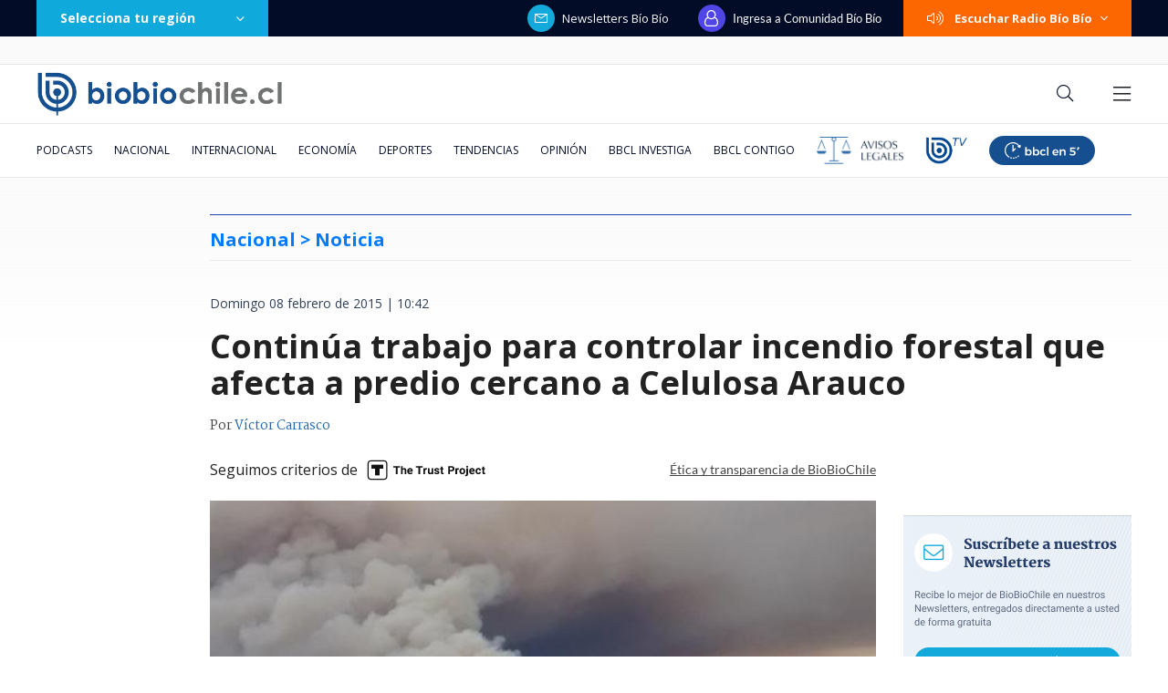

--- FILE ---
content_type: text/html; charset=utf-8
request_url: https://realtime.bbcl.cl/hit/?t=1769257522473&url=https%3A%2F%2Fwww.biobiochile.cl%2Fnoticias%2F2015%2F02%2F08%2Fcontinua-trabajo-para-controlar-incendio-forestal-que-afecta-a-predio-cercano-a-celulosa-arauco.shtml&property=01G1KMVDSGMWCR31GWZX0VBJBY&referrer=
body_size: -15
content:
01KFQZENRSG9T8X9W13K4G9HNE.B5eIQ7IKIkNHB01v+c7WRDjQUUmTjlGymE1iH3bepIQ=

--- FILE ---
content_type: text/html; charset=utf-8
request_url: https://www.google.com/recaptcha/api2/aframe
body_size: 268
content:
<!DOCTYPE HTML><html><head><meta http-equiv="content-type" content="text/html; charset=UTF-8"></head><body><script nonce="wbPWiIZSm8YGnDOwffYdgA">/** Anti-fraud and anti-abuse applications only. See google.com/recaptcha */ try{var clients={'sodar':'https://pagead2.googlesyndication.com/pagead/sodar?'};window.addEventListener("message",function(a){try{if(a.source===window.parent){var b=JSON.parse(a.data);var c=clients[b['id']];if(c){var d=document.createElement('img');d.src=c+b['params']+'&rc='+(localStorage.getItem("rc::a")?sessionStorage.getItem("rc::b"):"");window.document.body.appendChild(d);sessionStorage.setItem("rc::e",parseInt(sessionStorage.getItem("rc::e")||0)+1);localStorage.setItem("rc::h",'1769257535344');}}}catch(b){}});window.parent.postMessage("_grecaptcha_ready", "*");}catch(b){}</script></body></html>

--- FILE ---
content_type: application/javascript
request_url: https://www.biobiochile.cl/static/realtime/realtime-general.js?t=1769257532415&callback=BBCL_Realtime
body_size: 1187
content:
/*2026-01-24 12:25:06*/ BBCL_Realtime([{"id":6710018,"titulo":"Ivette Vergara con todo contra Vasco Moulian por dichos sobre su hijo: \"No lo voy a aguantar\"","url":"https:\/\/www.biobiochile.cl\/noticias\/dopamina\/2026\/01\/23\/ivette-vergara-con-todo-contra-vasco-moulian-por-dichos-sobre-su-hijo-no-lo-voy-a-aguantar.shtml","imagen":"2026\/01\/ivette-vergara-vasco-moulian-dichos-hijo-no-lo-voy-aguantar-.jpg","video_rudo_destacado":"","categoria":"nacional","en_vivo":false,"visitas":403},{"id":6710021,"titulo":"Fue acusado de \"apitutar\" a su pareja: ex gerente de ENAP despedido interpone millonaria demanda","url":"https:\/\/www.biobiochile.cl\/especial\/bbcl-investiga\/noticias\/articulos\/2026\/01\/24\/fue-acusado-de-apitutar-a-su-pareja-ex-gerente-de-enap-despedido-interpone-millonaria-demanda.shtml","imagen":"2026\/01\/relato-artificial-y-sin-defensa-ex-gerente-de-enap-despedido-interpone-millonaria-demanda.png","video_rudo_destacado":"","categoria":"nacional","en_vivo":false,"visitas":330},{"id":6708967,"titulo":"\"No parece justificado\": Corte cuestiona contrataci\u00f3n de abogado de Boric y revoca su sobreseimiento","url":"https:\/\/www.biobiochile.cl\/especial\/bbcl-investiga\/noticias\/articulos\/2026\/01\/23\/no-parece-justificado-corte-cuestiona-contratacion-de-abogado-de-boric-y-revoca-su-sobreseimiento.shtml","imagen":"2026\/01\/gabriel-boric-y-jonatan-valenzuela-corte-cuestiona-contratacion.png","video_rudo_destacado":"","categoria":"nacional","en_vivo":false,"visitas":322},{"id":6710057,"titulo":"Naya F\u00e1cil contesta cr\u00edticas de Cony Capelli por ayuda en incendios y revela origen de la pugna","url":"https:\/\/www.biobiochile.cl\/noticias\/dopamina\/2026\/01\/23\/naya-facil-contesta-criticas-de-cony-capelli-por-ayuda-en-incendios-y-revela-origen-de-la-pugna.shtml","imagen":"2026\/01\/naya-facil-criticas-cony-capelli-ayuda-incendios-origen-pugna-.jpg","video_rudo_destacado":"","categoria":"nacional","en_vivo":false,"visitas":177},{"id":6709652,"titulo":"No ser\u00e1n malls chinos: Falabella llegar\u00e1 a ocupar algunas de las tiendas que dej\u00f3 el cierre de Corona","url":"https:\/\/www.biobiochile.cl\/noticias\/economia\/negocios-y-empresas\/2026\/01\/23\/no-seran-malls-chinos-falabella-llegara-a-ocupar-algunas-de-las-tiendas-que-dejo-el-cierre-de-corona.shtml","imagen":"2026\/01\/no-seran-un-mall-chino-falabella-llegara-a-ocupar-algunas-de-las-tiendas-que-dejo-corona.jpg","video_rudo_destacado":"","categoria":"nacional","en_vivo":false,"visitas":162},{"id":6708887,"titulo":"Vallejo sobre advertencia de contralora: \"El reajuste tiene un carril distinto a socio emergencia\"","url":"https:\/\/www.biobiochile.cl\/noticias\/nacional\/chile\/2026\/01\/23\/vallejo-sobre-advertencia-de-contralora-el-reajuste-tiene-un-carril-distinto-a-socio-emergencia.shtml","imagen":"2026\/01\/vallejo-sobre-advertencia-de-contralora-el-reajuste-tiene-un-carril-distinto-a-socio-emergencia.png","video_rudo_destacado":"","categoria":"nacional","en_vivo":false,"visitas":85},{"id":6710042,"titulo":"M\u00e9xico confirma \"el hallazgo arqueol\u00f3gico m\u00e1s importante de la d\u00e9cada\": una tumba del a\u00f1o 600","url":"https:\/\/www.biobiochile.cl\/noticias\/sociedad\/historia\/2026\/01\/23\/mexico-confirma-el-hallazgo-arqueologico-mas-importante-de-la-decada-una-tumba-del-ano-600.shtml","imagen":"2026\/01\/mexico-cofirma-hallazo-arqueologico-decada-tumba-ano-600-.jpg","video_rudo_destacado":"","categoria":"general","en_vivo":false,"visitas":71},{"id":6709824,"titulo":"Criticado por astr\u00f3nomos y Kast: Empresa da pie atr\u00e1s a pol\u00e9mico proyecto INNA de hidr\u00f3geno verde","url":"https:\/\/www.biobiochile.cl\/noticias\/economia\/actualidad-economica\/2026\/01\/23\/criticado-por-astronomos-y-kast-empresa-da-pie-atras-a-polemico-proyecto-inna-de-hidrogeno-verde.shtml","imagen":"2026\/01\/criticado-por-astronomos-y-kast_-empresa-da-pie-atras-a-polemico-proyecto-inna-de-hidrogeno-verde.jpg","video_rudo_destacado":"","categoria":"nacional","en_vivo":false,"visitas":70},{"id":6710120,"titulo":"\u00c1ngela Vivanco a la espera de su formalizaci\u00f3n: \"Estoy tranquila, creo que tenemos buenos argumentos\"","url":"https:\/\/www.biobiochile.cl\/noticias\/nacional\/chile\/2026\/01\/24\/angela-vivanco-a-la-espera-de-su-formalizacion-estoy-tranquila-creo-que-tenemos-buenos-argumentos.shtml","imagen":"2026\/01\/angela-vivanco-a-la-espera-de-su-formalizacion-estoy-tranquila-creo-que-tenemos-buenos-argumentos.png","video_rudo_destacado":"","categoria":"nacional","en_vivo":false,"visitas":56},{"id":6709386,"titulo":"Municipalidad de Maip\u00fa denuncia a supuesta dirigenta de campamento Santa Marta por estafa a familias","url":"https:\/\/www.biobiochile.cl\/noticias\/nacional\/region-metropolitana\/2026\/01\/23\/municipalidad-de-maipu-denuncia-a-supuesta-dirigenta-de-campamento-santa-marta-por-estafa-a-familias.shtml","imagen":"2026\/01\/municipalidad-de-maipu-denuncia-a-supuesta-dirigenta-de-campamento-santa-marta-por-estafa-a-familias.png","video_rudo_destacado":"","categoria":"nacional","en_vivo":false,"visitas":53}])

--- FILE ---
content_type: application/javascript; charset=utf-8
request_url: https://fundingchoicesmessages.google.com/f/AGSKWxW763OvIHRvuN5jEB0fCdZ2RxBksxIy45uDWXqt0wsXGQ0UxTzHzItqEwk0Q0tzjq48IpkPSW08wBx51zOniXGZYoeKsmjIdpEFkDl5SmBBfiY3t97CanHreWv4ml3W9G_1Kim7HdmmaDGvhwXSrBLDWcbSIzLy7QOi6tDkssMRCirPAvhpf3CsBfqg/__120x240_/bannersyndication..ec/ads//advlink300./advertising2.
body_size: -1288
content:
window['044640c3-b41a-4b7c-90f7-887542cf8e2c'] = true;